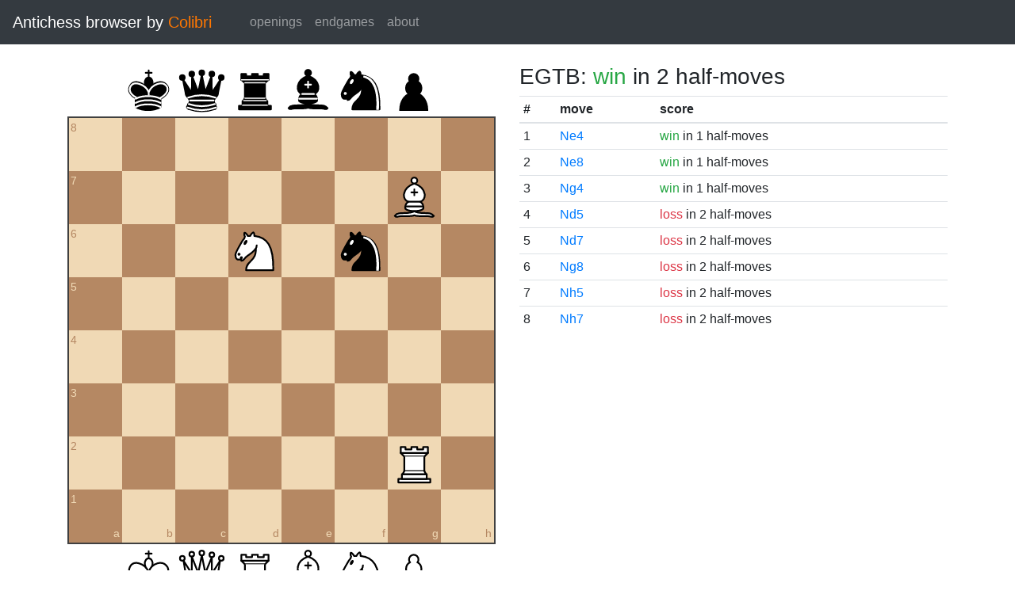

--- FILE ---
content_type: text/html; charset=UTF-8
request_url: https://catalin.francu.com/colibri/www/?fen=8%2F6B1%2F3N1n2%2F8%2F8%2F8%2F6R1%2F8%20b%20-%20-%200%200
body_size: 1327
content:
<!doctype html>
<html lang="en">
  <head>
    <title>Colibri Suicide Chess Browser</title>
    <meta http-equiv="Content-Type" content="text/html; charset=UTF-8"/>
    <link href="css/third-party/bootstrap-4.5.0.min.css" rel="stylesheet" type="text/css">
    <link href="css/third-party/chessboard-1.0.0.min.css" rel="stylesheet" type="text/css">
    <link href="css/main.css?v=1" rel="stylesheet" type="text/css"/>
    <script src="js/third-party/jquery-3.5.1.min.js"></script>
    <script src="js/third-party/bootstrap-4.5.0.min.js"></script>
    <script src="js/third-party/chessboard-1.0.0.min.js"></script>
    <script src="js/main.js?v=1"></script>
  </head>

  <body>
    <nav class="navbar navbar-expand-lg navbar-dark bg-dark">
      <span class="navbar-brand">
        Antichess browser by <span class="plug">Colibri</span>
      </span>

      <button
        class="navbar-toggler"
        type="button"
        data-toggle="collapse"
        data-target="#navbar-menu">
        <span class="navbar-toggler-icon"></span>
      </button>

      <div class="collapse navbar-collapse mx-4" id="navbar-menu">
        <ul class="navbar-nav">
          <li class="nav-item">
            <a class="nav-link" href=".">openings</a>
          </li>
          <li class="nav-item">
            <a class="nav-link" href="?egtb">endgames</a>
          </li>
          <li class="nav-item">
            <a class="nav-link" href="about.php">about</a>
          </li>
        </ul>
      </div>
    </nav>

    <main class="container-fluid">
      <div class="container mt-4">
          <div class="row">
    <div class="col-lg mb-4">
      <div id="board"></div>

      <form class="mt-3">
        <div class="form-group row">
          <div class="col-md-6">
            <button id="startBtn" type="button" class="btn btn-sm btn-secondary">
              start position
            </button>
            <button id="clearBtn" type="button" class="btn btn-sm btn-secondary">
              clear board
            </button>
          </div>

          <div class="col-md-6">
            <select id="stm" class="form-control form-control-sm">
              <option value="w"">white to move</option>
              <option value="b" selected>black to move</option>
            </select>
          </div>
        </div>

        <div class="form-group row">
          <small class="col form-text text-muted">
            Click on the third or sixth rank to set the en passant target
            square.
          </small>
        </div>

        <div class="d-flex">
          <div class="mr-1">
            <label for="fen" class="col-form-label form-control-sm pl-0">FEN:</label>
          </div>
          <div class="flex-grow-1">
            <input
              id="fen"
              type="text"
              class="form-control form-control-sm"
              name="fen"
              value="8/6B1/3N1n2/8/8/8/6R1/8 b - - 0 0"/>
          </div>
          <div class="ml-1">
            <button
              type="submit"
              id="goButton"
              class="btn btn-sm btn-primary">go</button>
          </div>
        </div>
      </form>
    </div>

    <div class="col-lg">
              <h3 class="parentScore">
  EGTB:   
      <span class="text-success">win</span>
  
      in 2 half-moves
  </h3>

<table class="table table-sm score-table">
  <thead>
    <tr>
      <th scope="col">#</th>
      <th scope="col">move</th>
      <th scope="col">score</th>
    </tr>
  </thead>
  <tbody>
          <tr>
        <td>
          1
        </td>
        <td>
          <a href="?fen=8%2F6B1%2F3N4%2F8%2F4n3%2F8%2F6R1%2F8%20w%20-%20-%200%200">Ne4</a>
        </td>
        <td>
            
      <span class="text-success">win</span>
  
      in 1 half-moves
          </td>
      </tr>
          <tr>
        <td>
          2
        </td>
        <td>
          <a href="?fen=4n3%2F6B1%2F3N4%2F8%2F8%2F8%2F6R1%2F8%20w%20-%20-%200%200">Ne8</a>
        </td>
        <td>
            
      <span class="text-success">win</span>
  
      in 1 half-moves
          </td>
      </tr>
          <tr>
        <td>
          3
        </td>
        <td>
          <a href="?fen=8%2F6B1%2F3N4%2F8%2F6n1%2F8%2F6R1%2F8%20w%20-%20-%200%200">Ng4</a>
        </td>
        <td>
            
      <span class="text-success">win</span>
  
      in 1 half-moves
          </td>
      </tr>
          <tr>
        <td>
          4
        </td>
        <td>
          <a href="?fen=8%2F6B1%2F3N4%2F3n4%2F8%2F8%2F6R1%2F8%20w%20-%20-%200%200">Nd5</a>
        </td>
        <td>
            
      <span class="text-danger">loss</span>
  
      in 2 half-moves
          </td>
      </tr>
          <tr>
        <td>
          5
        </td>
        <td>
          <a href="?fen=8%2F3n2B1%2F3N4%2F8%2F8%2F8%2F6R1%2F8%20w%20-%20-%200%200">Nd7</a>
        </td>
        <td>
            
      <span class="text-danger">loss</span>
  
      in 2 half-moves
          </td>
      </tr>
          <tr>
        <td>
          6
        </td>
        <td>
          <a href="?fen=6n1%2F6B1%2F3N4%2F8%2F8%2F8%2F6R1%2F8%20w%20-%20-%200%200">Ng8</a>
        </td>
        <td>
            
      <span class="text-danger">loss</span>
  
      in 2 half-moves
          </td>
      </tr>
          <tr>
        <td>
          7
        </td>
        <td>
          <a href="?fen=8%2F6B1%2F3N4%2F7n%2F8%2F8%2F6R1%2F8%20w%20-%20-%200%200">Nh5</a>
        </td>
        <td>
            
      <span class="text-danger">loss</span>
  
      in 2 half-moves
          </td>
      </tr>
          <tr>
        <td>
          8
        </td>
        <td>
          <a href="?fen=8%2F6Bn%2F3N4%2F8%2F8%2F8%2F6R1%2F8%20w%20-%20-%200%200">Nh7</a>
        </td>
        <td>
            
      <span class="text-danger">loss</span>
  
      in 2 half-moves
          </td>
      </tr>
      </tbody>
</table>
          </div>
  </div>
      </div>
    </main>

    <footer class="mt-3 pt-2 border-top text-center">
      Copyright 2013-2020 <a href="http://catalin.francu.com">Catalin Francu</a>

      <span class="text-muted px-3">•</span>

      <a href="https://github.com/CatalinFrancu/colibri/">source code</a>
    </footer>

  </body>
</html>
